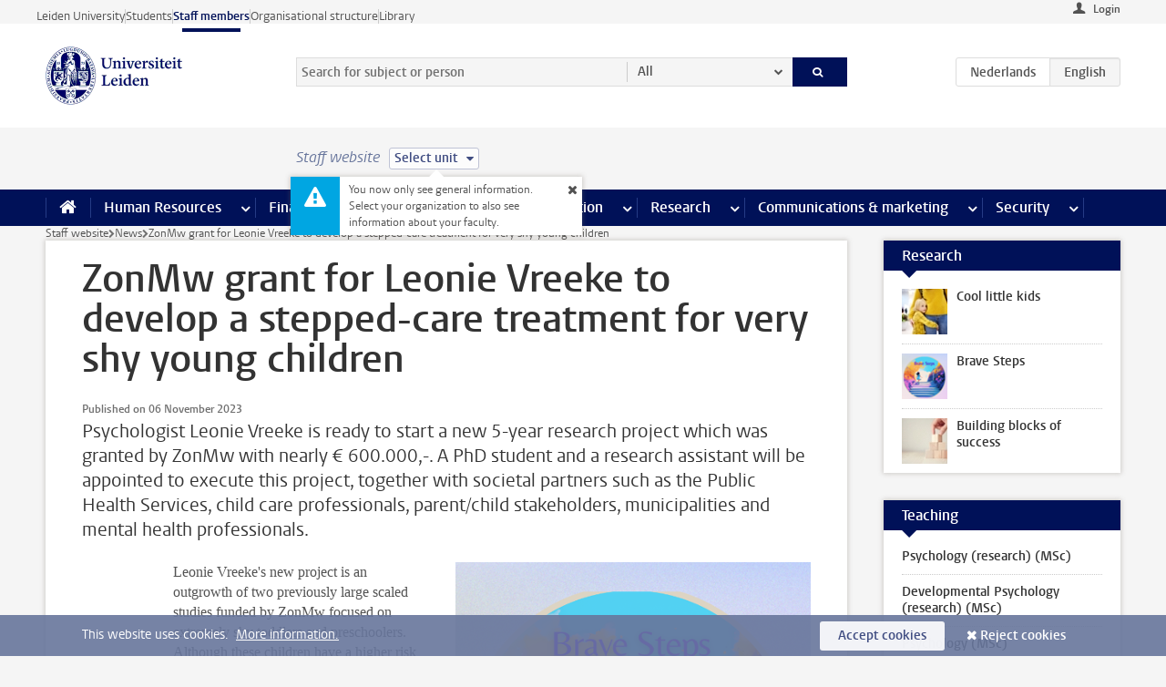

--- FILE ---
content_type: text/javascript;charset=UTF-8
request_url: https://www.staff.universiteitleiden.nl/design-1.0/scripts/ul2common/suggest.js?v=1.213.00
body_size: 1297
content:
!function(C){C.fn.suggest=function(){return this.each(function(){var h,a,i,s,t,n=C(this),o=n.closest("form"),u=C("<div/>").addClass("search-suggestions"),c=C("<ul/>"),f=C("<ul/>"),l=n.data("threshold")||2,r=n.data("wait")||500,d=n.data("suggest"),p={q:null},v=(u.setPosition=function(){var t=n.offset();return u.css({top:t.top+n.outerHeight()+-1,left:t.left,width:n.outerWidth()}),u},u.reset=function(){return u.empty(),c.empty(),f.empty(),a=null,u},function(){u.find("li").removeClass("active"),C(this).addClass("active"),a=C(this)}),g=function(){C(this).removeClass("active"),a=null},m=function(t){if(u.reset(),t.suggestions.length){var e=t.suggestions.length,i=!0===t.excludeDataHits?5:4;i<e&&(e=i),c.addClass("ul1");for(var a=0;a<e;a++){var s=t.suggestions[a],n=C("<li/>"),o=C("<span/>"),s=(s=s.display||s.text).replace(/<(\/?)b>/g,"<$1mark>");n.hover(v,g),o.html(s).appendTo(n.appendTo(c))}$header=C("<h3>"+t.dataHitsLabel+"</h3>"),f.addClass("ul2");for(var l=0;l<t.hits.length;l++){var r=t.hits[l],n=C("<li/>"),o=C("<span/>"),d=r.titleRaw;hitsUrl=r.url,$link=C("<a href="+hitsUrl+">"+d+"</a>"),o.html($link).appendTo(n.appendTo(f))}u.append(c).setPosition().show(),!1===t.excludeDataHits&&(u.append($header),u.append(f).setPosition().show()),h=c}else u.hide()},w=function(){var t,e=o.serializeArray();for(t in e){var i=e[t];p[i.name]=i.value}return C.ajax({method:"GET",url:d,data:p,dataType:"json",complete:function(t){m(t.responseJSON)}}),o};for(t in this.dataset)t.match(/^suggest[A-Z]\w+/)&&(p[t.replace(/^suggest/,"").toLowerCase()]=this.dataset[t]);n.attr("autocomplete","off"),u.appendTo("body").hide(),n.on("keyup",function(t){var t=t.which,e=String.fromCharCode(t);8!==t&&46!==t&&27!==t&&32!==t&&!e.match(/\w/)||(i=n.val(),s&&clearTimeout(s),i.length>=l?s=setTimeout(w,r):u.reset().hide())}),C(window).on("keydown",function(t){if(C(document.activeElement).is(n)&&u.is(":visible")){var e=38===t.which,i=40===t.which;if(13===t.which&&a){if(h===c)return n.val(a.text()),u.hide(),o.submit(),!1;t.preventDefault(),window.location.href=a.find("a").attr("href")}(e||i)&&(i=e?"li:last-child":"li:first-child",(e=a?a[e?"prev":"next"]():h.find(i)).length||(h.find("li").removeClass("active"),e=(h=h===c?f:c).find(i)),e.length&&(h.find("li").removeClass("active"),a=e.addClass("active")),t.preventDefault())}}),C(window).on("resize",u.setPosition),u.on("click",function(t){var e;C(t.target).closest("ul").hasClass("ul1")?(e=C(t.target).closest("li").text(),n.val(e),o.submit()):(e=C(t.target.closest("li")),window.location.href=e.find("a").attr("href"))}),n.on("blur",function(){setTimeout(function(){u.reset().hide()},175)})}),this},C("input[data-suggest]").suggest()}(jQuery);

--- FILE ---
content_type: text/javascript;charset=UTF-8
request_url: https://www.staff.universiteitleiden.nl/design-1.0/scripts/ul2common/filters.js?v=1.213.00
body_size: 592
content:
!function(t){var e,n,i,r,a,l,c,f,h=t("form.filter-multiple");h.length&&(e=h.find(".filter-parent input"),n=h.find(".filter-child input"),i=h.find('[type="submit"]'),r=h.data("require-child"),a=function(){var e;r&&(e=0<n.filter(":checked").length,i.prop("disabled",!e))},l=function(e){n.parent().hide(),e&&n.filter(function(){return t(this).data("parent")===e}).parent().show()},h=function(){n.prop("checked",!1),a(),l(this.value)},c=e.filter(":checked"),f=n.filter(":checked"),c.length?l(c.attr("value")):f.length?l(f.data("parent")):h(),e.on("change",h),n.on("change",a),a())}(jQuery);